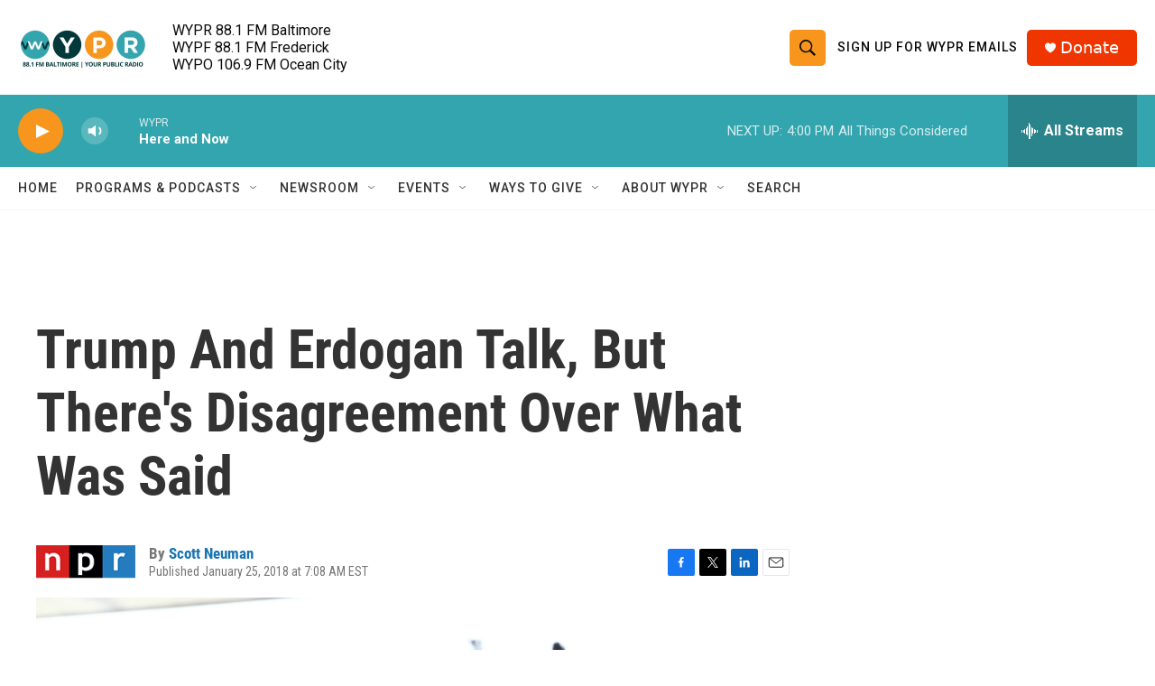

--- FILE ---
content_type: text/html; charset=utf-8
request_url: https://www.google.com/recaptcha/api2/aframe
body_size: 187
content:
<!DOCTYPE HTML><html><head><meta http-equiv="content-type" content="text/html; charset=UTF-8"></head><body><script nonce="MSjFNZVOfBIM5qPCTFjkIQ">/** Anti-fraud and anti-abuse applications only. See google.com/recaptcha */ try{var clients={'sodar':'https://pagead2.googlesyndication.com/pagead/sodar?'};window.addEventListener("message",function(a){try{if(a.source===window.parent){var b=JSON.parse(a.data);var c=clients[b['id']];if(c){var d=document.createElement('img');d.src=c+b['params']+'&rc='+(localStorage.getItem("rc::a")?sessionStorage.getItem("rc::b"):"");window.document.body.appendChild(d);sessionStorage.setItem("rc::e",parseInt(sessionStorage.getItem("rc::e")||0)+1);localStorage.setItem("rc::h",'1768942628770');}}}catch(b){}});window.parent.postMessage("_grecaptcha_ready", "*");}catch(b){}</script></body></html>